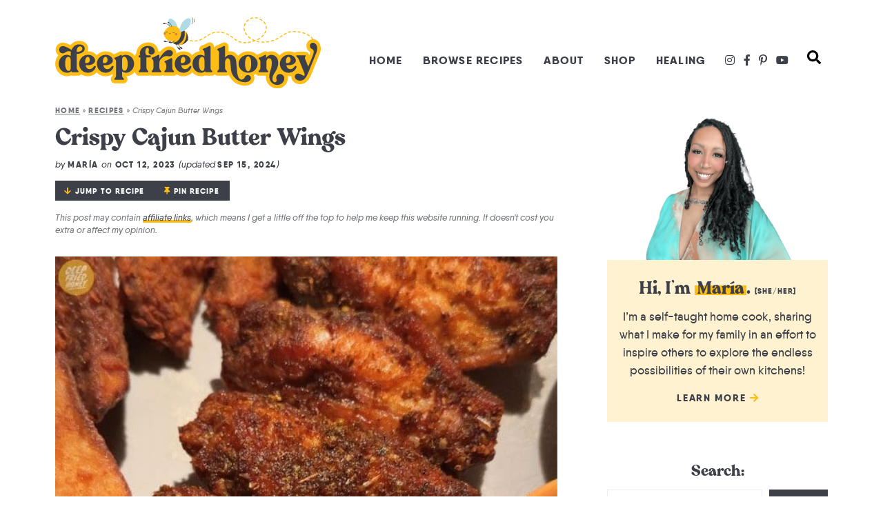

--- FILE ---
content_type: text/plain; charset=utf-8
request_url: https://ads.adthrive.com/http-api/cv2
body_size: 2930
content:
{"om":["0929nj63","0av741zl","0g8i9uvz","0iyi1awv","0sm4lr19","1","10011/140f603d0287260f11630805a1b59b3f","10011/6d6f4081f445bfe6dd30563fe3476ab4","10310289136970_594352012","10ua7afe","11142692","11509227","11896988","12010080","12010084","12010088","12184310","124682_741","124843_10","124848_8","124853_8","12850755","12850756","1463327","1dynz4oo","1h7yhpl7","1zx7wzcw","2179:578606630524081767","2249:581439030","2249:650628025","2249:650628582","2249:650662457","2249:702107029","2249:703669956","2249:706850630","2307:1h7yhpl7","2307:4etfwvf1","2307:63aofd4c","2307:6mrds7pc","2307:9krcxphu","2307:abhu2o6t","2307:amq35c4f","2307:at2pj4cu","2307:b57avtlx","2307:c9os9ajg","2307:dcahxe7s","2307:hcbr5cj6","2307:j1lywpow","2307:jzqxffb2","2307:nmuzeaa7","2307:o8icj9qr","2307:ox2tly0t","2307:rz1kxzaf","2307:tjymxbdc","2307:tqrzcy9l","2307:u30fsj32","2307:w15c67ad","2409_15064_70_85445175","2409_25495_176_CR52092920","2409_25495_176_CR52153848","2409_25495_176_CR52153849","2409_25495_176_CR52186411","242697002","2540:3780066","262808","2662_200562_8172720","2662_200562_8182931","2662_200562_8182933","2676:84578441","2676:85402407","2676:85690537","2676:85987365","2676:85987385","2676:86082795","2676:86434673","2676:86690079","2676:86739499","2676:86739704","2760:176_CR52150651","2760:176_CR52175339","2760:176_CR52186411","2760:176_CR52188001","28205","28925636","28933536","29414696","29414711","2974:8172728","2974:8172741","3018/2c83a32ad2293482c65870d3b43a5633","308_125203_20","308_125204_13","33438474","33605623","33637455","34534177","3636:5567608","3658_15106_u4atmpu4","3658_184142_T26068409","3658_203382_f3tdw9f3","381513943572","39303318","3LMBEkP-wis","3ht3x9kw","3v2n6fcp","409_225978","409_226326","409_226331","409_226334","43919974","44629254","44_CO4OZNJF6RHTTMF6FMD2H3","47869802","481703827","485027845327","4dor7bwp","4etfwvf1","4ticzzkv","4yesq9qe","514819301","52946062","53v6aquw","54269132","54779856","5510:tjymxbdc","5510:u4atmpu4","55763524","557_409_220344","558_93_5s8wi8hf","558_93_jyqeveu5","558_93_phlvi7up","558_93_u4atmpu4","56341213","564549740","5670:8172718","5726572249","58117332","58744167","5j7zqpp1","5mq3cekd","5s8wi8hf","609577512","618576351","619089559","61916211","61916223","61916225","61916229","61932920","61932957","61945704","627309156","628015148","628086965","628153053","628222860","628223277","628359076","628360579","628360582","628444259","628444349","628444433","628444439","628456310","628456313","628456382","628622163","628622172","628622178","628622244","628622247","628622250","628683371","628687043","628687157","628687460","628687463","628803013","628841673","629007394","629167998","629168001","629168565","629171196","629171202","62976224","659216891404","677843516","680_99480_700109379","680_99480_700109389","680_99480_700109391","683738007","683738706","684492634","684493019","694906156","694912939","697622320","697893362","6ejtrnf9","6mrds7pc","700109379","700109391","702397981","702423494","704889081","705115233","705115263","705115332","705115442","705115523","705116521","705116861","705117050","705119942","709257996","70_86083000","74wv3qdx","77gj3an4","7969_149355_46137659","7sf7w6kh","8168540","85393231","85480707","85690530","85704570","86082706","86470583","86698143","86991452","8831024240_564549740","8b5u826e","8orkh93v","9010/8b27c31a5a670fa1f1bbaf67c61def2e","9057/0328842c8f1d017570ede5c97267f40d","9057/211d1f0fa71d1a58cabee51f2180e38f","90_12850754","92qnnm8i","9855/af4ceed1df2e72a9c1d01fc10459a8a9","98p5nsen","99r40b5e","9krcxphu","9n8lamyh","9nex8xyd","abhu2o6t","amq35c4f","b57avtlx","bmp4lbzm","bpecuyjx","bpwmigtk","bsgbu9lt","cr-2azmi2ttu9vd","cr-2azmi2ttubwe","cr-9hxzbqc08jrgv2","cr-dgwz5d105hrgv2","cr-ghun4f53ubwe","cr-r4f7rrtuubwe","cr-wvy9pnlnu9vd","cu298udl2xr","d8tju6ee","daw00eve","ddr52z0n","dsugp5th","et4maksg","ewkg7kgl","fleb9ndb","fmbxvfw0","fpbj0p83","gjwam5dw","gtanzg70","hatc2009","hffavbt7","hu52wf5i","i2aglcoy","i3k169kv","i90isgt0","ir7orip8","j1lywpow","jsy1a3jk","jyqeveu5","k5lnzw20","kli1n6qv","kx5rgl0a","ldsdwhka","ln7h8v9d","lxlnailk","mbzb7hul","muvxy961","n3egwnq7","n4mlvfy3","n8w0plts","nr5arrhc","o2s05iig","ozdii3rw","ppn03peq","q79txt07","qlhur51f","r0u09phz","r5cmledu","rka8obw7","rqclf33d","rup4bwce","rz1kxzaf","sjjqrcrc","t73gfjqn","ti0s3bz3","tia9w8zp","u1jb75sm","u2298x4z0j8","u30fsj32","u4atmpu4","vdcb5d4i","vdpy7l2e","vfnvolw4","vwg10e52","w15c67ad","wih2rdv3","wl298xfvdbo","wlxfvdbo","wvuhrb6o","xgzzblzl","xncaqh7c","xv2pxoj4","xxvcmcug","y141rtv6","yi6qlg3p","yq5t5meg","z2frsa4f","z7yr5xe5","zaiy3lqy","zfexqyi5","7979132","7979135"],"pmp":[],"adomains":["123notices.com","1md.org","about.bugmd.com","acelauncher.com","adameve.com","akusoli.com","allyspin.com","askanexpertonline.com","atomapplications.com","bassbet.com","betsson.gr","biz-zone.co","bizreach.jp","braverx.com","bubbleroom.se","bugmd.com","buydrcleanspray.com","byrna.com","capitaloneshopping.com","clarifion.com","combatironapparel.com","controlcase.com","convertwithwave.com","cotosen.com","countingmypennies.com","cratedb.com","croisieurope.be","cs.money","dallasnews.com","definition.org","derila-ergo.com","dhgate.com","dhs.gov","displate.com","easyprint.app","easyrecipefinder.co","ebook1g.peptidesciences.com","fabpop.net","familynow.club","filejomkt.run","fla-keys.com","folkaly.com","g123.jp","gameswaka.com","getbugmd.com","getconsumerchoice.com","getcubbie.com","gowavebrowser.co","gowdr.com","gransino.com","grosvenorcasinos.com","guard.io","hero-wars.com","holts.com","instantbuzz.net","itsmanual.com","jackpotcitycasino.com","justanswer.com","justanswer.es","la-date.com","lightinthebox.com","liverrenew.com","local.com","lovehoney.com","lulutox.com","lymphsystemsupport.com","manualsdirectory.org","meccabingo.com","medimops.de","mensdrivingforce.com","millioner.com","miniretornaveis.com","mobiplus.me","myiq.com","national-lottery.co.uk","naturalhealthreports.net","nbliver360.com","nikke-global.com","nordicspirit.co.uk","nuubu.com","onlinemanualspdf.co","original-play.com","outliermodel.com","paperela.com","paradisestays.site","parasiterelief.com","peta.org","photoshelter.com","plannedparenthood.org","playvod-za.com","printeasilyapp.com","printwithwave.com","profitor.com","quicklearnx.com","quickrecipehub.com","rakuten-sec.co.jp","rangeusa.com","refinancegold.com","robocat.com","royalcaribbean.com","saba.com.mx","shift.com","simple.life","spinbara.com","systeme.io","taboola.com","tackenberg.de","temu.com","tenfactorialrocks.com","theoceanac.com","topaipick.com","totaladblock.com","usconcealedcarry.com","vagisil.com","vegashero.com","vegogarden.com","veryfast.io","viewmanuals.com","viewrecipe.net","votervoice.net","vuse.com","wavebrowser.co","wavebrowserpro.com","weareplannedparenthood.org","xiaflex.com","yourchamilia.com"]}

--- FILE ---
content_type: application/javascript; charset=utf-8
request_url: https://fundingchoicesmessages.google.com/f/AGSKWxVh8vUHRwCCDPZu-u3xtqLHB1hb90GZd-vkJC4qYk9P6tmnX1XHRMhX1uArS4IkfSnvSuHmK4rfam7s4YxJh84LuwjKos32dkrMrvvWOYuG0dvTXS2d9BQS9O0_zNYwRONJwn-CWiLRzSZlU4MLOVbGNnQQt3KSf6KOh82S3HGDhg9dttbLaR3CRpyC/_-webad1./230x90__textads./layer_ad?/advolatility.
body_size: -1288
content:
window['c6157210-7d4b-412a-86e6-516999e8b67d'] = true;

--- FILE ---
content_type: image/svg+xml
request_url: https://www.deepfriedhoney.com/wp-content/themes/deepfriedhoney/images/logo.svg
body_size: 7743
content:
<?xml version="1.0" encoding="UTF-8"?>
<svg id="Layer_2" data-name="Layer 2" xmlns="http://www.w3.org/2000/svg" xmlns:xlink="http://www.w3.org/1999/xlink" viewBox="0 0 385.03 102.69">
  <defs>
    <style>
      .cls-1, .cls-2 {
        fill: #3d4048;
      }

      .cls-3, .cls-4, .cls-5 {
        fill: #fdbd16;
      }

      .cls-6 {
        fill: none;
        stroke: #fdbd16;
        stroke-dasharray: 3 4;
        stroke-linecap: round;
        stroke-linejoin: round;
        stroke-width: 1.5px;
      }

      .cls-4 {
        clip-rule: evenodd;
      }

      .cls-7 {
        fill: #b0dbe6;
      }

      .cls-7, .cls-5, .cls-2 {
        fill-rule: evenodd;
      }

      .cls-8 {
        fill: #e07c3c;
      }

      .cls-9 {
        clip-path: url(#clippath);
      }
    </style>
    <clipPath id="clippath">
      <path class="cls-4" d="M192.58,32.84c.77-12.33-5.57-14.7-12.82-15.8,0,0-1.25-2.41-4.46-3.66-4.69-1.84-12.16-1.36-17.03,7.33-2.76,4.93,2.38,13.7,10.13,13.62,3.38,5.99,16.22,9.58,24.18-1.49Z"/>
    </clipPath>
  </defs>
  <g id="Layer_5" data-name="Layer 5">
    <g>
      <rect class="cls-3" x="224.6" y="46.26" width="10.89" height="28.47"/>
      <path class="cls-6" d="M195.87,33.68c22.47,4.82,24.66-18.88,50.87-10.45,13.74,4.42,17.1,20.8,45.01,9.63,15.5-6.2,20.75-23.86,3.11-31.01-9.9-4.01-19.94,3.62-20.96,12.34-1.13,9.64,10.21,19.68,21.5,21.11,23.27,2.94,32.31-9.8,42.63-13.52s38.55.97,38.31,18.84"/>
      <g>
        <path class="cls-1" d="M321.79,100.15c-7.82,0-13.94-6.59-13.94-15.01,0-1.2.11-2.32.29-3.38h-12.65c-1.25,0-2.34-.73-2.86-1.9-.6-1.37-.31-3.1.7-4.2,1.49-1.58,1.56-2.1,1.56-2.89-1.94,4.63-6.18,8.16-11.37,9.34,1.72,1.27,2.81,3.29,2.81,5.6,0,4.74-4.97,8.46-11.32,8.46-11.53,0-21.7-9.03-22.67-20.12l-.92-10.78c-.21-2.42-.91-3.55-1.31-3.55-.53,0-1.3,1.39-1.3,3.92v7.13c0,.76.07,1.26,1.61,2.84,1.05,1.04,1.39,2.77.82,4.17-.51,1.22-1.63,1.98-2.93,1.98h-12.71c-1.25,0-2.34-.73-2.86-1.9-.6-1.37-.31-3.1.7-4.2,1.49-1.58,1.56-2.1,1.56-2.89v-20.67c0-1.74-.11-2.06-.94-2.68-1.23-.99-1.81-2.34-1.58-3.67.21-1.23,1.07-2.26,2.26-2.68,3.54-1.24,5.22-2.13,6.71-2.92.5-.27.97-.51,1.47-.76.74-.37,1.5-.57,2.23-.57,2.11,0,3.65,1.61,3.65,3.82v10.12c1.43-.71,2.95-1.11,4.4-1.11,5.72,0,9.98,3.68,11.36,9.57,2.45-5.61,8.31-9.57,15.14-9.57,5.26,0,9.94,2.37,12.93,6.03.39-.83,1.1-1.49,1.99-1.81,3.54-1.24,5.23-2.13,6.72-2.92.5-.26.97-.51,1.47-.75.73-.37,1.43-.55,2.12-.55,1.25,0,2.29.64,2.85,1.62,1.68-1.03,3.54-1.62,5.32-1.62,5.63,0,9.99,3.2,11.85,8.24,2.54-4.94,7.65-8.24,13.68-8.24,3.33,0,6.33,1.03,8.59,2.75.02-.06.05-.12.07-.17.52-1.17,1.65-1.9,2.95-1.9h12.03c1.33,0,2.47.67,3.05,1.81.62,1.22.45,2.76-.46,4.01q-.37.51-.02,1.36l2.04,5.02c1.63-3.81,3.69-8.72,4.4-10.68,1.57-4.34.79-5.18.78-5.19-.24-.24-.4-.32-.79-.51-.59-.29-1.39-.69-2.34-1.63-2.93-2.89-2.98-7.44-.11-10.35,1.26-1.28,2.95-1.99,4.76-1.99,2.06,0,4.1.88,5.73,2.49,3.54,3.49,4.18,9.45,1.66,15.56l-3.34,8.08-5.54,13.46-3,7.41c-2.4,5.93-6.15,12.75-13.8,12.75-5.96,0-10.45-3.55-10.45-8.26,0-4,3.07-6.9,7.29-6.9,2.76,0,4.86,1.02,6.38,1.9-.07-.18-.15-.38-.23-.59l-6.86-16.76c-.17,1.61-.89,3.08-2.04,4.33.91.15,1.71.64,2.25,1.38.56.77,1.08,2.14.39,4.32-1.74,5.42-7.39,9.19-13.73,9.19s-11.45-3.68-13.77-9.09c-1.04,2.8-2.49,5.13-3.76,7.18-.19.31-.38.62-.57.92,1.4-1.39,3.37-2.24,5.58-2.24,4.99,0,8.89,3.89,8.89,8.85,0,6.73-5.65,12-12.87,12ZM318.17,85.35c-.43,1.08-.68,2.15-.68,3.29,0,1.43.63,2.39.93,2.54,0-.04,0-.1,0-.16,0-.33-.04-.57-.11-.97-.12-.68-.28-1.61-.28-3.3,0-.48.04-.94.13-1.39ZM266.18,77.55c.7,7.14,2.66,9.81,3.73,9.81,1.49,0,1.92-.59,2.92-2.3.57-.96,1.3-2.19,2.47-3.1-3.87-1.02-7.16-3.35-9.31-6.45l.18,2.03ZM279.72,58.9c-.35,0-1.97,2.13-1.97,8.19,0,5.72,1.5,8.19,1.97,8.19.44-.12,1.93-2.39,1.93-8.19,0-5.38-1.35-8-1.92-8.19h0ZM310,61.72c-.53,0-1.3,1.39-1.3,3.92v7.13c0,.69.06,1.16,1.21,2.42.8-2.65,1.53-5.52,1.53-9.55,0-1.18-.14-3.92-1.44-3.92ZM339.19,71.7c.62.48,1.29.57,1.92.57.81,0,1.7-.19,2.8-1.36-1.43.44-3.02.72-4.71.79ZM338.24,59.64c-.41.39-1.12,1.66-1.19,3.96.43-.06.87-.21,1.16-.54.38-.42.53-1.18.42-2.14-.09-.67-.26-1.08-.39-1.28ZM86.31,92.82c-1.25,0-2.34-.73-2.86-1.9-.6-1.37-.32-3.09.7-4.2,1.49-1.58,1.56-2.1,1.56-2.9v-8.28c-2.39,4.21-7.32,6.98-12.75,6.98s-10.2-2.86-12.83-7.24c-2.33,4.35-7.35,7.24-12.89,7.24-4.35,0-8.22-1.8-10.94-4.73.09.7,0,1.42-.28,2.06-.52,1.17-1.61,1.9-2.86,1.9h-8.15c-.8,0-1.53-.19-2.15-.55-1.58.87-3.39,1.33-5.28,1.33-8.58,0-15.06-6.6-15.06-15.35,0-4.74,2.36-9.82,6.22-12.84-3.29-.9-5.64-3.85-5.64-7.45,0-4.39,3.5-7.83,7.97-7.83,3.35,0,6.81,1.74,11.61,4.49,2.68-4.36,7.09-6.96,12.02-6.96,6.34,0,10.59,3.54,10.59,8.8s-4.83,9.11-11.55,9.84v4.92c2.49-5.09,7.68-8.52,13.82-8.52s10.74,3.23,12.3,7.76c2.62-4.67,7.59-7.76,13.42-7.76,4.63,0,8.61,1.99,10.86,5.04.36-.36.8-.64,1.29-.81,3.54-1.24,5.23-2.13,6.72-2.92.5-.26.97-.51,1.47-.76.73-.37,1.43-.55,2.12-.55.83,0,1.56.28,2.13.75,1.26-.49,2.62-.75,4-.75,8.58,0,15.06,6.6,15.06,15.35,0,7.35-5.69,15.54-13.84,15.54-1.22,0-2.43-.16-3.58-.47v1.77c0,.76.07,1.26,1.61,2.84,1.05,1.05,1.39,2.77.82,4.17-.51,1.22-1.63,1.98-2.93,1.98h-12.71ZM19,59.59c-.86,0-2.07,2.24-2.07,7.22,0,5.58,1.73,7.99,2.61,7.99.1-.05.42-.5.42-1.64v-10.97c0-1.63-.49-2.61-.96-2.61ZM99.91,59.39c-.07.05-.39.5-.39,1.63v10.97c0,1.63.49,2.61.96,2.61.86,0,2.07-2.24,2.07-7.22,0-5.58-1.73-7.99-2.61-7.99-.02,0-.03,0-.03,0ZM73.86,71.7c.62.48,1.29.57,1.92.57.81,0,1.7-.19,2.8-1.36-1.43.45-3.02.72-4.71.79ZM48.14,71.7c.62.48,1.29.57,1.92.57.81,0,1.7-.19,2.8-1.36-1.43.44-3.02.72-4.71.79ZM84.05,67.64c.62.11,1.19.37,1.66.76v-3.44c-.35.97-.92,1.88-1.66,2.68ZM72.92,59.64c-.41.39-1.12,1.65-1.19,3.96.43-.06.87-.21,1.16-.54.38-.42.53-1.18.42-2.14-.09-.67-.26-1.08-.39-1.28ZM47.2,59.64c-.41.39-1.12,1.66-1.19,3.96.43-.06.87-.21,1.16-.54.38-.42.53-1.18.42-2.14-.09-.67-.26-1.08-.39-1.28ZM18.11,51.75c.64.08,1.28.21,1.9.38.02-.21.03-.41.05-.61-.21-.04-.41-.07-.61-.07-.44,0-.89.11-1.34.3ZM36.03,44.49c-1.05,0-1.97,1.19-2.21,2.73,2-.46,3.06-1.45,3.06-1.92s-.35-.81-.86-.81ZM211.52,82.54c-5.58,0-10.28-2.79-12.87-7.15-2.35,4.3-7.34,7.15-12.85,7.15-4.36,0-8.23-1.81-10.96-4.75.09.67.02,1.36-.24,1.99-.51,1.22-1.63,1.99-2.93,1.99h-12.71c-1.25,0-2.34-.73-2.86-1.9-.01-.03-.03-.06-.04-.09,0,0,0,0,0,0-.51,1.22-1.63,1.98-2.93,1.98h-12.71c-1.25,0-2.34-.73-2.86-1.9-.05-.12-.1-.24-.13-.36-.03.09-.06.18-.1.27-.51,1.22-1.63,1.99-2.93,1.99h-12.71c-1.25,0-2.34-.73-2.86-1.9-.6-1.37-.31-3.09.7-4.2,1.49-1.58,1.56-2.1,1.56-2.89v-12.32c-1.51-.28-2.62-1.64-2.62-3.31v-1.36c0-1.34.72-2.48,1.78-3.02-.02-.29-.03-.57-.03-.86,0-7.35,6.38-13.12,14.52-13.12,6.76,0,12.05,4.52,12.05,10.3,0,1.64-.52,3.14-1.42,4.34.32-.17.62-.33.92-.48.5-.26.97-.51,1.47-.75.74-.37,1.5-.57,2.23-.57,1.08,0,2.01.42,2.66,1.13,4.33-5.59,8.31-8.14,12.52-8.14s7.88,3.01,7.88,6.86c0,2.24-.94,4.23-2.45,5.58.97.66,1.58,1.81,1.58,3.2v.22c2.43-5.26,7.7-8.82,13.96-8.82,5.92,0,10.78,3.25,12.32,7.82,2.34-4.4,6.58-7.82,11.85-7.82,1.22,0,2.43.16,3.58.47v-.02c0-1.74-.11-2.06-.94-2.68-1.23-.99-1.8-2.34-1.58-3.67.21-1.23,1.07-2.26,2.26-2.68,3.54-1.24,5.23-2.13,6.72-2.92.5-.26.97-.51,1.46-.75.74-.37,1.5-.57,2.23-.57,2.11,0,3.65,1.61,3.65,3.82v30.13c0,.79.07,1.31,1.54,2.87,1.04,1.13,1.32,2.86.72,4.22-.52,1.17-1.61,1.9-2.86,1.9h-8.15c-.8,0-1.53-.19-2.15-.55-1.58.87-3.39,1.33-5.28,1.33ZM134.91,72.77c0,.76.07,1.26,1.61,2.84.42.42.73.96.91,1.54.17-.55.45-1.06.83-1.48,1.49-1.58,1.56-2.1,1.56-2.89v-7.86c0-1.74-.11-2.06-.94-2.68-.62-.49-1.07-1.08-1.34-1.72h-2.65v12.26ZM161.83,58.52c-1.81,0-3.23.46-4.59,1.48-3.34,2.55-3.6,3.81-3.6,5.44v7.33c0,.76.07,1.26,1.61,2.84.35.35.63.79.81,1.26.17-.44.42-.86.74-1.21,1.49-1.58,1.56-2.1,1.56-2.89v-3.06c0-1.74-.11-2.06-.93-2.68-1.23-.99-1.81-2.34-1.58-3.67.21-1.23,1.07-2.26,2.26-2.68,2.3-.81,3.82-1.46,5.01-2.04-.44-.06-.86-.11-1.29-.11ZM212.93,59.59c-.86,0-2.07,2.24-2.07,7.22,0,5.58,1.73,7.99,2.61,7.99.1-.05.42-.5.42-1.64v-10.97c0-1.63-.49-2.61-.96-2.61ZM186.7,71.7c.62.48,1.29.57,1.92.57.81,0,1.7-.19,2.8-1.36-1.43.44-3.02.72-4.71.79ZM185.75,59.64c-.41.39-1.12,1.66-1.19,3.96.43-.06.87-.21,1.16-.54.38-.42.53-1.18.42-2.14-.09-.67-.26-1.08-.39-1.28Z"/>
        <path class="cls-3" d="M373.58,36.72c1.35,0,2.78.61,3.95,1.76,2.77,2.72,3.25,7.56,1.09,12.79l-3.34,8.07-5.54,13.46-3.01,7.42c-3.11,7.67-6.55,11.16-11.45,11.16-4.42,0-7.91-2.38-7.91-5.73,0-2.52,1.89-4.37,4.76-4.37,4.27,0,6.5,3.11,8.4,3.11,1.46,0,1.55-1.75.1-5.29l-7.67-18.73c-.53-1.31-2.33-2.86-3.01-3.59-.53-.58-.68-1.94.29-1.94h12.03c.92,0,1.16.92.53,1.8-1.31,1.8-.63,3.01-.19,4.08l4.22,10.39.24-.58s5.34-12.33,6.6-15.82c1.26-3.5,1.66-6.39.18-7.86-1.11-1.09-1.86-.88-3.14-2.14-1.9-1.87-1.96-4.86-.09-6.76.82-.83,1.86-1.23,2.95-1.23M34.72,39.14c4.9,0,8.06,2.43,8.06,6.26,0,4.27-4.95,7.42-11.26,7.42h-.29v19.94c0,1.7.53,2.81,2.23,4.61.53.58.44,1.84-.29,1.84h-8.15c-.92,0-1.46-.49-1.65-1.5-1.55,1.5-3.64,2.28-5.77,2.28-7.13,0-12.52-5.53-12.52-12.81,0-7.72,6.02-13.01,11.31-13.01,2.18,0,4.32.63,6.11,1.84v-2.47c0-1.26.15-2.43.34-3.59-.29-.19-.63-.39-1.02-.53-.85-.36-1.63-.51-2.36-.51-3.35,0-5.53,3.18-8.56,3.18s-5.24-2.28-5.24-5.19,2.38-5.29,5.44-5.29,6.79,2.09,12.67,5.48c1.94-4.8,6.07-7.96,10.97-7.96M31.23,50.01h.29c4.42,0,7.91-2.09,7.91-4.71,0-1.89-1.5-3.35-3.4-3.35-2.67,0-4.8,2.67-4.8,6.07v1.99M19.54,77.33c1.7,0,2.96-1.5,2.96-4.17v-10.97c0-3.3-1.5-5.14-3.49-5.14-2.96,0-4.61,3.69-4.61,9.75,0,6.4,2.13,10.53,5.14,10.53M134.75,41.33c5.39,0,9.51,3.4,9.51,7.76,0,2.67-2.13,4.76-4.9,4.76-2.38,0-4.03-1.31-4.03-3.4,0-1.41.53-2.04.53-3.44,0-1.65-.87-2.91-2.04-2.91-1.75,0-3.11,2.23-3.11,5.39,0,3.93,1.41,5.48,3.49,5.48h3.59c.44,0,.68.39.68.83v1.36c0,.44-.24.83-.68.83h-5.44v14.8c0,1.7.58,2.81,2.33,4.61.58.58.49,1.84-.29,1.84h-12.71c-.73,0-.83-1.26-.29-1.84,1.7-1.8,2.23-2.91,2.23-4.61v-14.8h-1.94c-.44,0-.68-.39-.68-.83v-1.36c0-.44.24-.83.68-.83h1.6c-.34-.92-.53-1.94-.53-3.06,0-5.92,5.29-10.58,11.99-10.58M245.17,41.36c.67,0,1.11.43,1.11,1.28v15.48c1.7-2.28,4.46-3.93,6.94-3.93,5.24,0,8.69,3.83,9.22,9.71l1.21,13.88c.73,7.42,2.96,12.13,6.26,12.13,5.77,0,4.42-6.65,9.27-6.65,2.57,0,4.61,1.94,4.61,4.46,0,3.3-3.88,5.92-8.78,5.92-10.43,0-19.31-8.39-20.14-17.81l-.92-10.77c-.34-3.83-1.75-5.87-3.83-5.87-2.28,0-3.83,2.47-3.83,6.45v7.13c0,1.7.58,2.81,2.33,4.61.58.58.49,1.84-.29,1.84h-12.71c-.73,0-.83-1.26-.29-1.84,1.7-1.8,2.23-2.91,2.23-4.61v-20.67c0-1.99-.15-3.35-1.94-4.71-.97-.78-.68-1.7,0-1.94,4.85-1.7,6.45-2.82,8.44-3.79.41-.21.8-.31,1.12-.31M224.05,41.36c.67,0,1.11.43,1.11,1.28v30.13c0,1.7.53,2.81,2.23,4.61.53.58.44,1.84-.29,1.84h-8.15c-.92,0-1.46-.49-1.65-1.5-1.55,1.5-3.64,2.28-5.77,2.28-7.13,0-12.52-5.53-12.52-12.81,0-7.72,6.02-13.01,11.31-13.01,2.18,0,4.32.63,6.11,1.84v-3.93c0-1.99-.15-3.35-1.94-4.71-.97-.78-.68-1.7,0-1.94,4.85-1.7,6.45-2.82,8.44-3.79.41-.21.8-.31,1.12-.31M213.46,77.33c1.7,0,2.96-1.5,2.96-4.17v-10.97c0-3.3-1.5-5.14-3.49-5.14-2.96,0-4.61,3.69-4.61,9.75,0,6.4,2.13,10.53,5.14,10.53M165.18,47.15c3.01,0,5.34,1.89,5.34,4.32,0,2.77-2.13,4.9-4.85,4.9-1.21,0-2.38-.39-3.83-.39-2.18,0-4.17.53-6.11,1.99-3.69,2.81-4.61,4.71-4.61,7.47v7.33c0,1.7.58,2.81,2.33,4.61.58.58.49,1.84-.29,1.84h-12.71c-.73,0-.83-1.26-.29-1.84,1.7-1.8,2.23-2.91,2.23-4.61v-7.86c0-1.99-.15-3.35-1.94-4.71-.97-.78-.68-1.7,0-1.94,4.85-1.7,6.45-2.82,8.44-3.79.41-.21.8-.31,1.12-.31.67,0,1.11.43,1.11,1.28v4.03c4.76-7.62,9.32-12.33,14.07-12.33M304.94,54.18c.52,0,.74.36.74.78v3.88c1.65-2.67,4.71-4.66,7.43-4.66,6.26,0,10.29,4.76,10.29,11.45,0,10.92-8.44,15.38-8.44,23,0,2.57,1.41,5.09,3.54,5.09,1.5,0,2.48-1.02,2.48-2.72,0-1.31-.39-1.75-.39-4.27,0-2.77,2.28-4.9,5.19-4.9,3.54,0,6.36,2.77,6.36,6.31,0,5.29-4.56,9.46-10.34,9.46-6.41,0-11.4-5.39-11.4-12.47,0-6.5,3.59-10.19,3.59-19.51,0-4.27-1.46-6.45-3.98-6.45-2.28,0-3.83,2.47-3.83,6.45v7.13c0,1.7.58,2.81,2.33,4.61.58.58.49,1.84-.29,1.84h-12.71c-.73,0-.83-1.26-.29-1.84,1.7-1.8,2.23-2.91,2.23-4.61v-7.86c0-1.99-.15-3.35-1.94-4.71-.97-.78-.68-1.7,0-1.94,4.85-1.7,6.45-2.82,8.44-3.79.42-.21.75-.29,1.01-.29M95.76,54.18c.52,0,.74.36.74.78v1.16c1.5-1.26,3.45-1.94,5.39-1.94,7.13,0,12.52,5.53,12.52,12.81,0,7.72-6.02,13.01-11.31,13.01-2.18,0-4.32-.63-6.11-1.84v5.68c0,1.7.58,2.82,2.33,4.61.58.58.49,1.84-.29,1.84h-12.71c-.73,0-.83-1.26-.29-1.84,1.7-1.8,2.23-2.91,2.23-4.61v-18.93c0-1.99-.15-3.35-1.94-4.71-.97-.78-.68-1.7,0-1.94,4.85-1.7,6.45-2.82,8.44-3.79.42-.21.75-.29,1.01-.29M100.48,77.14c2.96,0,4.61-3.69,4.61-9.75,0-6.41-2.14-10.53-5.14-10.53-1.7,0-2.96,1.5-2.96,4.17v10.97c0,3.3,1.5,5.14,3.49,5.14M338.63,54.18c5.77,0,10.29,3.69,10.29,8.39,0,3.69-4.66,6.6-10.63,6.6h-2.43c-.44,0-.73.39-.53.97,1.31,3.98,3.93,4.66,5.77,4.66,2.38,0,4.17-1.26,5.82-3.64.46-.65,1.19-1.04,1.81-1.04.82,0,1.42.7.86,2.45-1.36,4.22-6.02,7.42-11.31,7.42-7.13,0-12.52-5.77-12.52-12.91s5.68-12.91,12.86-12.91M336.49,66.17c3.15,0,5.05-2.09,4.66-5.53-.29-2.28-1.41-3.64-2.86-3.64-1.94,0-3.78,2.67-3.78,6.99l.05,1.26c.1.68.58.92,1.94.92M279.72,54.18c7.62,0,13.78,5.82,13.78,12.91s-6.16,12.91-13.78,12.91-13.83-5.77-13.83-12.91,6.16-12.91,13.83-12.91M279.72,77.82c2.96,0,4.46-4.8,4.46-10.72s-1.5-10.73-4.46-10.73-4.51,4.85-4.51,10.73,1.5,10.72,4.51,10.72M186.14,54.18c5.77,0,10.29,3.69,10.29,8.39,0,3.69-4.66,6.6-10.63,6.6h-2.43c-.44,0-.73.39-.53.97,1.31,3.98,3.93,4.66,5.77,4.66,2.38,0,4.17-1.26,5.82-3.64.46-.65,1.19-1.04,1.81-1.04.82,0,1.42.7.86,2.45-1.36,4.22-6.02,7.42-11.31,7.42-7.13,0-12.52-5.77-12.52-12.91s5.68-12.91,12.86-12.91M184,66.17c3.15,0,5.05-2.09,4.66-5.53-.29-2.28-1.41-3.64-2.86-3.64-1.94,0-3.78,2.67-3.78,6.99l.05,1.26c.1.68.58.92,1.94.92M73.3,54.18c5.77,0,10.29,3.69,10.29,8.39,0,3.69-4.66,6.6-10.63,6.6h-2.43c-.44,0-.73.39-.53.97,1.31,3.98,3.93,4.66,5.77,4.66,2.38,0,4.17-1.26,5.82-3.64.46-.65,1.19-1.04,1.81-1.04.82,0,1.42.7.86,2.45-1.36,4.22-6.02,7.42-11.31,7.42-7.13,0-12.52-5.77-12.52-12.91s5.68-12.91,12.86-12.91M71.17,66.17c3.15,0,5.05-2.09,4.66-5.53-.29-2.28-1.41-3.64-2.86-3.64-1.94,0-3.78,2.67-3.78,6.99l.05,1.26c.1.68.58.92,1.94.92M47.58,54.18c5.77,0,10.29,3.69,10.29,8.39,0,3.69-4.66,6.6-10.63,6.6h-2.43c-.44,0-.73.39-.53.97,1.31,3.98,3.93,4.66,5.77,4.66,2.38,0,4.17-1.26,5.82-3.64.46-.65,1.19-1.04,1.81-1.04.82,0,1.42.7.86,2.45-1.36,4.22-6.02,7.42-11.31,7.42-7.13,0-12.52-5.77-12.52-12.91s5.68-12.91,12.86-12.91M45.45,66.17c3.15,0,5.05-2.09,4.66-5.53-.29-2.28-1.41-3.64-2.86-3.64-1.94,0-3.78,2.67-3.78,6.99l.05,1.26c.1.68.58.92,1.94.92M168.53,58.97c.67,0,1.11.43,1.11,1.28v12.52c0,1.7.58,2.81,2.33,4.61.58.58.49,1.84-.29,1.84h-12.71c-.73,0-.83-1.26-.29-1.84,1.7-1.8,2.23-2.91,2.23-4.61v-3.06c0-1.99-.15-3.35-1.94-4.71-.97-.78-.68-1.7,0-1.94,4.85-1.7,6.45-2.81,8.44-3.79.41-.21.8-.31,1.12-.31M373.58,31.65c-2.49,0-4.83.97-6.57,2.74-3.8,3.86-3.74,10.11.14,13.94.98.97,1.87,1.51,2.53,1.85-.08.54-.28,1.43-.78,2.8-.17.46-.42,1.11-.73,1.88-.09-.66-.28-1.3-.59-1.9-1.01-1.97-3.04-3.19-5.31-3.19h-12.03c-1.36,0-2.62.45-3.61,1.24-2.32-1.22-5.05-1.91-8-1.91-5.4,0-10.18,2.28-13.44,5.96-2.74-3.7-7.02-5.96-12.08-5.96-1.6,0-3.24.37-4.8,1.05-.94-.66-2.1-1.05-3.37-1.05-1.06,0-2.16.28-3.25.82-.51.25-1,.51-1.52.78-1.48.78-3.01,1.59-6.35,2.76-.41.15-.8.33-1.15.55-3.38-3.05-7.94-4.91-12.94-4.91-5.9,0-11.18,2.59-14.65,6.63-2.52-4.14-6.75-6.63-11.85-6.63-.62,0-1.24.06-1.86.16v-6.64c0-3.62-2.66-6.35-6.18-6.35h0c-1.12,0-2.25.28-3.37.83-.51.25-1,.51-1.52.78-1.48.78-3.01,1.59-6.35,2.76-1.76.63-3.11,2.01-3.7,3.72v-1.74c0-3.62-2.66-6.35-6.18-6.35-1.13,0-2.27.28-3.39.84-.48.23-.97.49-1.5.77-1.48.78-3.01,1.59-6.35,2.76-2.08.74-3.58,2.52-3.94,4.66-.22,1.32,0,2.64.61,3.82-3.92.25-7.89,2.23-10.84,5.51-2.77-3.38-7.29-5.53-12.49-5.53-4,0-7.65,1.25-10.6,3.39.03-.34.05-.68.05-1.03,0-5.27-4.57-9.39-10.41-9.39-5.23,0-9.55,3.23-13.1,7.36-.64-.22-1.34-.34-2.08-.34-.22,0-.44.01-.66.03,0-.01,0-.02,0-.03,0-7.2-6.41-12.84-14.59-12.84-9.42,0-16.84,6.67-17.06,15.26-1.09,1.07-1.75,2.58-1.75,4.28v.32c-3.19-4.28-8.25-7-14.05-7-1.26,0-2.5.18-3.7.51-.74-.33-1.56-.52-2.43-.52-1.06,0-2.16.28-3.25.82-.51.25-1,.51-1.52.78-1.47.78-2.99,1.58-6.29,2.74-2.79-2.68-6.83-4.34-11.39-4.34-5.24,0-9.9,2.15-13.15,5.63-2.76-3.43-7.32-5.63-12.57-5.63-.14,0-.27,0-.41,0,.44-1.16.68-2.41.68-3.71,0-6.67-5.4-11.33-13.13-11.33-5.03,0-9.59,2.27-12.76,6.17-4.08-2.24-7.45-3.7-10.87-3.7-5.89,0-10.51,4.55-10.51,10.36,0,3.24,1.52,6.13,3.88,8.02-2.68,3.11-4.46,7.31-4.46,12.27,0,10.03,7.73,17.89,17.59,17.89,1.88,0,3.69-.37,5.34-1.08.65.2,1.35.3,2.08.3h8.15c1.75,0,3.33-.78,4.39-2.11,2.76,1.83,6.08,2.88,9.68,2.88,5.09,0,9.8-2.11,12.94-5.51,3.18,3.41,7.7,5.51,12.78,5.51,3.77,0,7.34-1.16,10.21-3.15v1.91s0,.09,0,.11c-.07.11-.27.41-.84,1.01l-.03.03-.03.03c-1.7,1.85-2.16,4.64-1.15,6.93.93,2.11,2.91,3.42,5.18,3.42h12.71c2.31,0,4.38-1.39,5.27-3.55.94-2.26.46-4.93-1.18-6.74,4.74,0,9.68-2.62,12.88-7.04-.04.97.13,1.95.52,2.85.93,2.11,2.91,3.42,5.18,3.42h12.71c1.09,0,2.12-.31,3.01-.86.88.56,1.91.86,3.01.86h12.71c1.05,0,2.05-.29,2.91-.8.86.52,1.85.8,2.91.8h12.71c1.75,0,3.36-.8,4.42-2.12,2.76,1.84,6.09,2.89,9.7,2.89,5.08,0,9.79-2.1,12.92-5.5,3.18,3.4,7.71,5.5,12.8,5.5,1.88,0,3.69-.37,5.34-1.08.65.2,1.35.3,2.08.3h8.15c1.68,0,3.2-.72,4.25-1.94,1.05,1.23,2.58,1.94,4.26,1.94h12.71c1.2,0,2.33-.37,3.26-1.03,3.84,8.96,13.15,15.45,23.43,15.45,7.77,0,13.86-4.83,13.86-11,0-1.59-.38-3.08-1.05-4.39,1.02-.47,2-1.02,2.91-1.65,1.04,1.64,2.79,2.62,4.76,2.62h9.84c-.01.28-.02.56-.02.85,0,9.84,7.24,17.55,16.48,17.55,8.64,0,15.41-6.39,15.41-14.54,0-1.09-.15-2.15-.42-3.14.5.04,1,.06,1.51.06,1.39,0,2.76-.16,4.07-.46-.04.34-.05.7-.05,1.05,0,6.16,5.58,10.8,12.99,10.8,9.28,0,13.66-8.18,16.16-14.33l3.01-7.42,5.53-13.44,3.33-8.07c2.92-7.09,2.07-14.12-2.22-18.35-2.11-2.08-4.78-3.22-7.51-3.22h0ZM230.23,72.88s0-.06,0-.11v-24.5c.4,1.17,1.15,2.24,2.21,3.08l.02.02c0,.16.01.39.01.73v20.67s0,.09,0,.11c-.07.11-.28.41-.84,1.01l-.02.03-.02.03c-.08.09-.15.17-.23.26-.07-.09-.15-.17-.22-.26l-.03-.03-.03-.03c-.57-.6-.77-.9-.84-1.01h0ZM353.52,76.3c.09-.17.17-.34.25-.51l.23.57c-.16-.02-.32-.04-.49-.06h0ZM270.33,84.31c-.23-.47-.5-1.13-.75-2.05.48.29.98.57,1.49.82-.16.25-.29.48-.42.69-.1.16-.21.35-.32.54h0Z"/>
      </g>
      <g>
        <path class="cls-2" d="M166.07,32.88c-1.57,1.41-3.3,2.7-5.47,2.83-.18.01-.34-.13-.35-.31-.01-.18.13-.34.31-.35,2.03-.13,3.62-1.36,5.08-2.67.13-.12.34-.11.46.03s.11.34-.03.46Z"/>
        <path class="cls-7" d="M176.85,24.06c.19-1.11.66-2.15,1.48-3.13,0,0-.35-5.33-1.86-9.72-2.31-6.7-8.3-10.46-10.97-8.79-1.86,1.16-2.17,6.55-.24,10.9,3.44,7.76,11.6,10.74,11.6,10.74Z"/>
        <g>
          <path class="cls-5" d="M192.58,32.84c.77-12.33-5.57-14.7-12.82-15.8,0,0-1.25-2.41-4.46-3.66-4.69-1.84-12.16-1.36-17.03,7.33-2.76,4.93,2.38,13.7,10.13,13.62,3.38,5.99,16.22,9.58,24.18-1.49Z"/>
          <g class="cls-9">
            <g>
              <path class="cls-2" d="M181.78,40.74c6.78-4.53,10.28-11.9,7.91-22.47l6.39,19.23-14.3,3.24Z"/>
              <ellipse class="cls-8" cx="158.41" cy="23.41" rx="1.65" ry="1.99" transform="translate(96.21 170.97) rotate(-75.55)"/>
              <path class="cls-2" d="M187.42,17.05c1.49,10.21.03,19.2-13.04,23.41l-4.69-3.9c10.45.44,15.01-11.03,12.36-20.98l5.38,1.47Z"/>
            </g>
          </g>
        </g>
        <path class="cls-2" d="M173.51,34.1c-1.54,1.44-3.24,2.77-5.41,2.96-.18.02-.34-.12-.35-.3-.02-.18.12-.34.3-.35,2.02-.17,3.58-1.44,5.02-2.78.13-.12.34-.12.46.02.12.13.12.34-.01.46Z"/>
        <path class="cls-2" d="M177.79,44.46c-1.49-1.96-2.25-4.35-1.99-6.83.02-.18.18-.31.36-.29.18.02.31.18.29.36-.25,2.31.46,4.53,1.86,6.36.11.14.08.35-.06.46-.14.11-.35.08-.46-.06Z"/>
        <path class="cls-2" d="M181.33,44.04c-1.79-1.58-3.15-3.97-2.82-6.45.02-.18.19-.31.37-.28.18.02.3.19.28.37-.3,2.26.97,4.43,2.6,5.88.14.12.15.33.03.46-.12.14-.33.15-.46.03Z"/>
        <path class="cls-7" d="M180.93,21.75c0-1.12-.31-2.23-.98-3.32,0,0,1.2-5.2,3.42-9.31,3.38-6.25,9.96-9.02,12.36-6.95,1.67,1.44,1.11,6.81-1.51,10.8-4.68,7.12-13.3,8.77-13.3,8.77Z"/>
        <path class="cls-2" d="M169.31,36.49c-.9-1.66-4.34-1.88-4.83-.92-1.01,1.97,5.37,1.93,4.83.92Z"/>
        <path class="cls-2" d="M180.79,42.72c1.84-.41,4.09,1.77,3.64,2.69-.93,1.88-4.76-2.44-3.64-2.69Z"/>
        <path class="cls-2" d="M177.78,43.47c1.93-.33,4.2,2.15,3.7,3.11-1.03,1.96-4.87-2.91-3.7-3.11Z"/>
        <path class="cls-2" d="M161.39,35.22c-.8-1.56-3.64-1.89-4.01-1.02-.76,1.77,4.49,1.97,4.01,1.02Z"/>
        <path class="cls-2" d="M172.62,22.95c-.45-.68-1.41-.91-2.03-.37-.12.1-.3.09-.4-.03-.1-.12-.09-.3.03-.4.87-.75,2.24-.47,2.88.49.09.13.05.31-.08.39-.13.09-.31.05-.39-.08Z"/>
        <path class="cls-2" d="M162.86,22.06c-.32-.31-.68-.49-1.05-.5-.36-.01-.72.15-1.05.47-.11.11-.29.11-.4,0-.11-.11-.11-.29,0-.4.45-.45.96-.65,1.47-.64.5.01,1,.24,1.43.66.11.11.11.29,0,.4s-.29.11-.4,0Z"/>
        <path class="cls-2" d="M167.28,23.64c-.17.16-.35.32-.56.41-.66.29-1.26-.11-1.63-.63-.09-.13-.06-.3.07-.39s.3-.06.39.07c.22.31.54.61.93.43.16-.07.28-.2.41-.31.11-.11.29-.1.4.02.11.11.1.29-.02.4Z"/>
        <ellipse class="cls-8" cx="175.31" cy="24.5" rx="1.99" ry="1.65" transform="translate(-1.02 8.97) rotate(-2.92)"/>
        <path class="cls-2" d="M168.77,13.66c-.54-1.8-1.49-3.87-3.12-4.93-.13-.09-.17-.26-.08-.39.09-.13.26-.17.39-.08,1.73,1.13,2.78,3.32,3.35,5.24.04.15-.04.31-.19.35-.15.04-.31-.04-.35-.19Z"/>
        <path class="cls-2" d="M166.16,13.44c-.87-1.23-2.06-2.15-3.33-2.94-.99-.61-2.07-1.17-3.23-1.38-.15-.03-.26-.17-.23-.33.03-.15.17-.26.33-.23,1.22.22,2.38.8,3.43,1.45,1.33.83,2.58,1.8,3.49,3.09.09.13.06.3-.07.39-.13.09-.3.06-.39-.07Z"/>
        <path class="cls-2" d="M166.15,8.72c-1.15-.16-3.58-.54-3.13-1.79.27-.74,2.88.35,3.13,1.79Z"/>
        <path class="cls-2" d="M160.53,8.99c-1.2.61-3.78,1.83-4.28.24-.3-.94,2.98-1.56,4.28-.24Z"/>
        <path class="cls-2" d="M197.89,9.29c1.17-1.51,1.52-3.64,1.27-5.47-.17-1.2-.59-2.28-1.24-2.95-.11-.11-.1-.29,0-.4.11-.11.29-.1.4,0,.72.75,1.21,1.94,1.39,3.27.27,1.97-.13,4.26-1.39,5.89-.1.12-.27.15-.4.05-.12-.1-.15-.27-.05-.4Z"/>
      </g>
      <path class="cls-2" d="M200.91,7.18c.75-1.42.96-2.93.12-4.34-.08-.13-.04-.31.1-.39.13-.08.31-.04.39.1.94,1.59.74,3.29-.11,4.89-.07.14-.24.19-.38.12-.14-.07-.19-.24-.12-.38Z"/>
    </g>
  </g>
</svg>